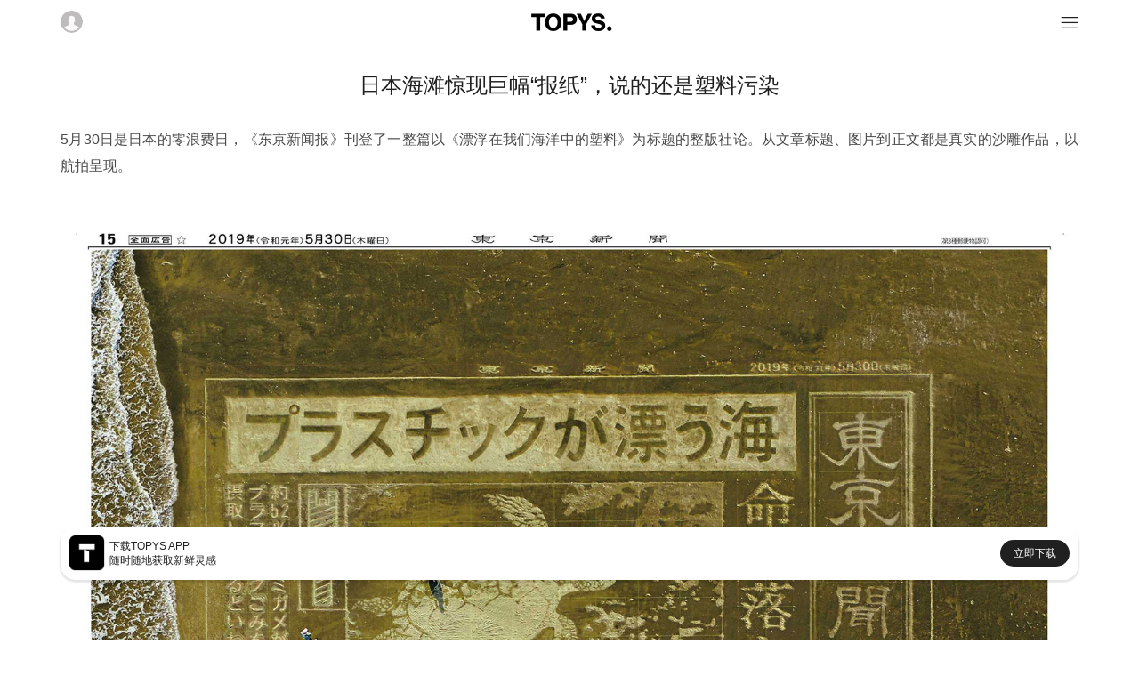

--- FILE ---
content_type: text/html; charset=utf-8
request_url: https://m.topys.cn/article/28973
body_size: 4812
content:
<!doctype html>
<html data-n-head-ssr>
  <head >
    <title>日本海滩惊现巨幅“报纸”，说的还是塑料污染 | TOPYS创意内容平台</title><meta data-n-head="ssr" charset="utf-8"><meta data-n-head="ssr" name="renderer" content="webkit"><meta data-n-head="ssr" name="viewport" content="width=device-width, initial-scale=1, minimum-scale=1, maximum-scale=1"><meta data-n-head="ssr" data-hid="description" name="description" content="这次是真的迷人沙雕。"><meta data-n-head="ssr" data-hid="keywords" name="keywords" content="创意,日本,纸媒,Toshihiko Hosaka,东京新闻报,沙雕,千叶县,塑料,海洋污染,日本,塑料,海洋,垃圾,海,完成,塑料瓶,事情,作品,标题,报,新闻,考虑,增长,包括,人类,带领,生命,出于,经济"><meta data-n-head="ssr" property="og:type" content="article"><meta data-n-head="ssr" property="og:image" content="https://topys-pic.oss-cn-shanghai.aliyuncs.com//uploads/20190620/1400199290.jpg"><meta data-n-head="ssr" property="og:release_date" content="2019年6月20日"><meta data-n-head="ssr" property="og:title" content="日本海滩惊现巨幅“报纸”，说的还是塑料污染"><meta data-n-head="ssr" property="og:description" content="这次是真的迷人沙雕。"><link data-n-head="ssr" rel="icon" type="image/x-icon" href="https://img-sz.topys.cn/ico/favicon.ico"><link rel="preload" href="/_TOPYS/20275726d9aef35a4f8e.js" as="script"><link rel="preload" href="/_TOPYS/91bf315c6c110d875f50.js" as="script"><link rel="preload" href="/_TOPYS/14e88b43660b2bc63745.css" as="style"><link rel="preload" href="/_TOPYS/917b6671d5f9e9a9f75a.js" as="script"><link rel="preload" href="/_TOPYS/853d348acef114fa5b23.css" as="style"><link rel="preload" href="/_TOPYS/15efe8cf1817395e78a4.js" as="script"><link rel="stylesheet" href="/_TOPYS/14e88b43660b2bc63745.css"><link rel="stylesheet" href="/_TOPYS/853d348acef114fa5b23.css">
  </head>
  <body >
    <div data-server-rendered="true" id="__topys"><div id="__layout"><div style="top:-0px;" data-v-4a2b5249><div class="header" data-v-4a2b5249><div class="flex-row flex-between align-center header-bar content-body"><img src="https://topys-pic.oss-cn-shanghai.aliyuncs.com/Uploads/image/head.png?x-oss-process=image/resize,m_fill,h_50,w_50" alt class="user-img"> <a href="/" class="logo-img active-link"><img src="https://topys-pic.oss-cn-shanghai.aliyuncs.com/topys_web/images/mobile/general/logo.png" class="logo-img"></a> <div class="icon-box"><svg xmlns="http://www.w3.org/2000/svg" class="icon sprite-icons"><use href="/_TOPYS/636ff91d143e8685a2d79e6ce2efc8ef.svg#i-menu-8" xlink:href="/_TOPYS/636ff91d143e8685a2d79e6ce2efc8ef.svg#i-menu-8"></use></svg></div></div> <div><!----></div> <div class="flex-column"><!----></div></div> <div data-v-a327eb64 data-v-4a2b5249><div class="container" data-v-a327eb64><div class="content-body" data-v-a327eb64><h1 class="article-title g-mb-2" data-v-a327eb64>
        日本海滩惊现巨幅“报纸”，说的还是塑料污染
      </h1> <div class="html-body article-content" data-v-a327eb64><p><span class="s1">5</span><span class="s2">月</span><span class="s1">30</span><span class="s2">日是日本的零浪费日，《东京新闻报》刊登了一整篇以《漂浮在我们海洋中的塑料》为标题的整版社论。从文章标题、图片到正文都是真实的沙雕作品，以航拍呈现。</span></p><p><span class="s2"></span><br/></p><p><img src="https://topys-pic.oss-cn-shanghai.aliyuncs.com/editor/20190620/715478763.jpg" title="" alt=""/></p><p><br/></p><p><span class="s2">这幅</span><span class="s1">50 x 35</span><span class="s2">米的作品由日本艺术家</span><span class="s1">Toshihiko Hosaka</span><span class="s2">带领着千叶县当地居民与学生一起创造完成，历时十一天<span style="color: rgb(127, 127, 127);">（怕是还不能遇上恶劣天气）</span>。</span></p><p><span class="s2"><br/></span></p><p><img src="https://topys-pic.oss-cn-shanghai.aliyuncs.com/editor/20190620/1557524139.jpg" title="" alt=""/></p><p><span class="s2"></span><br/></p><p><span class="s1">“</span><strong><span class="s2">大海不说话，所以我们替它说话。</span></strong><span class="s2">目前，许多海洋生物的生命受到威胁，罪魁祸首是塑料。塑料袋、塑料瓶、泡沫塑料</span><span class="s1">……</span><span class="s2">八百万吨的塑料每天被倾倒在河流、海洋等地方，并仍像垃圾一样漂浮着。大约</span><span class="s1">700</span><span class="s2">种动物，包括海龟、海鸟、海豹和鱼类，通过吞咽或缠绕在塑料垃圾中，受到伤害甚至死亡。</span><span class="s1">”</span></p><p><span class="s1"><br/></span></p><p><span class="s1"><img src="https://topys-pic.oss-cn-shanghai.aliyuncs.com/editor/20190620/1231129152.jpg" title="" alt=""/><img src="https://topys-pic.oss-cn-shanghai.aliyuncs.com/editor/20190620/1278424974.jpg" title="" alt=""/></span></p><p><span class="s1"><img src="https://topys-pic.oss-cn-shanghai.aliyuncs.com/editor/20190620/2054736642.jpg" title="" alt=""/></span></p><p><span class="s1"><br/></span></p><p><span class="s1">“</span><span class="s2">我们日本人对此负有很大的责任，日本人均垃圾产量居于世界第二。为了解决这个问题，我们必须仔细观察海洋中发生的事情。我们需要考虑出于优先经济增长、日常生活便利等原因而一直被忽视的事情。</span><span class="s1">”</span></p><p><span class="s1"><br/></span></p><p>艺术家通过共同创作的方式与当地居民一起，让海看见人类的善意，也让更多人听见来自海的声音。</p></div> <div class="article-keyword-list g-mt-2" data-v-a327eb64><view class="item" data-v-a327eb64>
            创意
          </view><view class="item" data-v-a327eb64>
            日本
          </view><view class="item" data-v-a327eb64>
            纸媒
          </view><view class="item" data-v-a327eb64>
            Toshihiko Hosaka
          </view><view class="item" data-v-a327eb64>
            东京新闻报
          </view><view class="item" data-v-a327eb64>
            沙雕
          </view><view class="item" data-v-a327eb64>
            千叶县
          </view><view class="item" data-v-a327eb64>
            塑料
          </view><view class="item" data-v-a327eb64>
            海洋污染
          </view></div> <div class="author-body flex-row" data-v-a327eb64><img alt="日本海滩惊现巨幅“报纸”，说的还是塑料污染" class="author-img" data-v-a327eb64> <div class="flex-item flex-column flex-center" data-v-a327eb64><div class="author-name" data-v-a327eb64>活腻</div> <div class="author-time" data-v-a327eb64>
            2019-06-20 15:34:40
          </div></div></div> <div class="copyright g-mt-1" data-v-a327eb64>
        版权声明： 本文系TOPYS原创内容，未经许可不得以任何形式进行转载。
      </div> <div class="footer-digg g-mt-3 flex-column flex-align-center" data-v-a327eb64><button class="t-button t-button-icon t-button-big t-button-border" data-v-3bda5906 data-v-a327eb64><svg xmlns="http://www.w3.org/2000/svg" class="icon sprite-icons" data-v-3bda5906 data-v-a327eb64><use href="/_TOPYS/636ff91d143e8685a2d79e6ce2efc8ef.svg#i-thumb-up" xlink:href="/_TOPYS/636ff91d143e8685a2d79e6ce2efc8ef.svg#i-thumb-up" data-v-3bda5906 data-v-a327eb64></use></svg></button> <div class="g-mt-1" data-v-a327eb64>
          92人觉得很赞
        </div></div> <div class="g-mt-4" data-v-0e3dbb9e data-v-a327eb64><div class="pos-rel" data-v-0e3dbb9e><div class="user-body flex-row g-mb-3" data-v-90a0b3ea data-v-0e3dbb9e><img src="https://topys-pic.oss-cn-shanghai.aliyuncs.com/Uploads/image/head.png?x-oss-process=image/resize,w_100/format,webp" class="headimg" data-v-90a0b3ea> <div class="flex-full" data-v-90a0b3ea><div data-classification="textarea" data-type="textarea" class="content formulate-input" data-v-90a0b3ea><div class="formulate-input-wrapper"><!----> <!----> <div data-type="textarea" class="formulate-input-element formulate-input-element--textarea"><!----> <textarea placeholder="发表评论..." rows="5" id="formulate--article-28973-41"></textarea> <!----></div> <!----></div> <!----> <!----></div> <!----></div></div> <div class="login flex-column flex-center" data-v-0e3dbb9e><div class="login-body" data-v-0e3dbb9e><div class="login-title" data-v-0e3dbb9e>注册/登录 TOPYS发表评论</div> <button class="t-button sub-btn g-mt-1 t-button-primary t-button-block" data-v-3bda5906 data-v-0e3dbb9e>
          注册/登录
        </button></div></div></div> <!----> <!----> <!----></div> <div class="hot-body g-mt-3" data-v-a327eb64><div class="hot-title" data-v-a327eb64>你可能对这些感兴趣</div></div></div> <div class="article-list-body content-body g-mt-1" data-v-3c82c36d data-v-a327eb64></div></div></div> <div data-v-8271ce78 data-v-4a2b5249><div class="app-big-block flex-row flex-between align-center" data-v-8271ce78><div class="info-box flex-row align-center" data-v-8271ce78><img src="https://topys-pic.oss-cn-shanghai.aliyuncs.com/editor/20190514/870545190.png" alt class="app-icon" data-v-8271ce78> <div class="info" data-v-8271ce78><div class="text" data-v-8271ce78>下载TOPYS APP</div> <div class="text" data-v-8271ce78>随时随地获取新鲜灵感</div></div></div> <a href="/app/download" data-v-8271ce78><div class="download-btn" data-v-8271ce78>立即下载</div></a></div></div> <div class="footer margin-default" data-v-4a2b5249><div class="full-line"></div> <div class="g-mt-2"></div> <p>TOPYS.CN 深圳市看见文化传播有限公司</p> <p>2020-2022 ALL RIGHTS RESERVED.</p> <p>ICP备06047857号</p></div></div></div></div><script>window.__TOPYS__=(function(a,b,c,d,e,f,g,h,i){g.keyword=[];h[0]={thumb:"https:\u002F\u002Fimg-sz.topys.cn\u002F2025-07-23\u002F1753252254001.png",adtitle:"mt",guid:"cfba6124-c8b5-413d-8de7-d1bd378d9fd4",need_title:d,url:"https:\u002F\u002Fshop18748095.m.youzan.com\u002Fwscgoods\u002Fdetail\u002F2x92pyqg5hjg7?alias=2x92pyqg5hjg7"};return {layout:"default",data:[{wxJsSDK:{jsapi_ticket:"bxLdikRXVbTPdHSM05e5u8IxVRcry9LwM78-_1f1OHoi1MzpG1mbJAF2ldIZoS1yGWOn-kXhCVaR5yWVJ68a2g",nonceStr:"rxiyma8ud9o",timestamp:"1769072154",url:"https:\u002F\u002Fm.topys.cn\u002Farticle\u002F28973",signature:"1f467e5239c6b17c68baa9f9714b70f3cbe9ab34",appId:"wx74adf4d4ffe3e017"},canWebp:a,loginResult:b,redirectUrl:b,needLazyLoad:a,seoKeyowrds:"创意,日本,纸媒,Toshihiko Hosaka,东京新闻报,沙雕,千叶县,塑料,海洋污染,日本,塑料,海洋,垃圾,海,完成,塑料瓶,事情,作品,标题,报,新闻,考虑,增长,包括,人类,带领,生命,出于,经济",articleData:{info:{id:28973,user_guid:f,title:"日本海滩惊现巨幅“报纸”，说的还是塑料污染",keyword:"创意,日本,纸媒,Toshihiko Hosaka,东京新闻报,沙雕,千叶县,塑料,海洋污染",description:"这次是真的迷人沙雕。",thumb:"https:\u002F\u002Ftopys-pic.oss-cn-shanghai.aliyuncs.com\u002F\u002Fuploads\u002F20190620\u002F1400199290.jpg",view_count:13296,digg:92,allow_comment:c,original:c,reserved:b,add_time:1561016080,istop_time:1561017849,auto_keyword:"日本,塑料,海洋,垃圾,海,完成,塑料瓶,事情,作品,标题,报,新闻,考虑,增长,包括,人类,带领,生命,出于,经济",is_ckeditor:d,open_read:c,favData:g,keyword_list:["创意","日本","纸媒","Toshihiko Hosaka","东京新闻报","沙雕","千叶县","塑料","海洋污染"]},adData:h,author:{username:"活腻",touxiang:"http:\u002F\u002Ftopys-pic.oss-cn-shanghai.aliyuncs.com\u002Ftest\u002FjsBcNXSKPM.jpg",guid:f},hotData:i,body:"\u003Cp\u003E\u003Cspan class=\"s1\"\u003E5\u003C\u002Fspan\u003E\u003Cspan class=\"s2\"\u003E月\u003C\u002Fspan\u003E\u003Cspan class=\"s1\"\u003E30\u003C\u002Fspan\u003E\u003Cspan class=\"s2\"\u003E日是日本的零浪费日，《东京新闻报》刊登了一整篇以《漂浮在我们海洋中的塑料》为标题的整版社论。从文章标题、图片到正文都是真实的沙雕作品，以航拍呈现。\u003C\u002Fspan\u003E\u003C\u002Fp\u003E\u003Cp\u003E\u003Cspan class=\"s2\"\u003E\u003C\u002Fspan\u003E\u003Cbr\u002F\u003E\u003C\u002Fp\u003E\u003Cp\u003E\u003Cimg src=\"https:\u002F\u002Ftopys-pic.oss-cn-shanghai.aliyuncs.com\u002Feditor\u002F20190620\u002F715478763.jpg\" title=\"\" alt=\"\"\u002F\u003E\u003C\u002Fp\u003E\u003Cp\u003E\u003Cbr\u002F\u003E\u003C\u002Fp\u003E\u003Cp\u003E\u003Cspan class=\"s2\"\u003E这幅\u003C\u002Fspan\u003E\u003Cspan class=\"s1\"\u003E50 x 35\u003C\u002Fspan\u003E\u003Cspan class=\"s2\"\u003E米的作品由日本艺术家\u003C\u002Fspan\u003E\u003Cspan class=\"s1\"\u003EToshihiko Hosaka\u003C\u002Fspan\u003E\u003Cspan class=\"s2\"\u003E带领着千叶县当地居民与学生一起创造完成，历时十一天\u003Cspan style=\"color: rgb(127, 127, 127);\"\u003E（怕是还不能遇上恶劣天气）\u003C\u002Fspan\u003E。\u003C\u002Fspan\u003E\u003C\u002Fp\u003E\u003Cp\u003E\u003Cspan class=\"s2\"\u003E\u003Cbr\u002F\u003E\u003C\u002Fspan\u003E\u003C\u002Fp\u003E\u003Cp\u003E\u003Cimg src=\"https:\u002F\u002Ftopys-pic.oss-cn-shanghai.aliyuncs.com\u002Feditor\u002F20190620\u002F1557524139.jpg\" title=\"\" alt=\"\"\u002F\u003E\u003C\u002Fp\u003E\u003Cp\u003E\u003Cspan class=\"s2\"\u003E\u003C\u002Fspan\u003E\u003Cbr\u002F\u003E\u003C\u002Fp\u003E\u003Cp\u003E\u003Cspan class=\"s1\"\u003E“\u003C\u002Fspan\u003E\u003Cstrong\u003E\u003Cspan class=\"s2\"\u003E大海不说话，所以我们替它说话。\u003C\u002Fspan\u003E\u003C\u002Fstrong\u003E\u003Cspan class=\"s2\"\u003E目前，许多海洋生物的生命受到威胁，罪魁祸首是塑料。塑料袋、塑料瓶、泡沫塑料\u003C\u002Fspan\u003E\u003Cspan class=\"s1\"\u003E……\u003C\u002Fspan\u003E\u003Cspan class=\"s2\"\u003E八百万吨的塑料每天被倾倒在河流、海洋等地方，并仍像垃圾一样漂浮着。大约\u003C\u002Fspan\u003E\u003Cspan class=\"s1\"\u003E700\u003C\u002Fspan\u003E\u003Cspan class=\"s2\"\u003E种动物，包括海龟、海鸟、海豹和鱼类，通过吞咽或缠绕在塑料垃圾中，受到伤害甚至死亡。\u003C\u002Fspan\u003E\u003Cspan class=\"s1\"\u003E”\u003C\u002Fspan\u003E\u003C\u002Fp\u003E\u003Cp\u003E\u003Cspan class=\"s1\"\u003E\u003Cbr\u002F\u003E\u003C\u002Fspan\u003E\u003C\u002Fp\u003E\u003Cp\u003E\u003Cspan class=\"s1\"\u003E\u003Cimg src=\"https:\u002F\u002Ftopys-pic.oss-cn-shanghai.aliyuncs.com\u002Feditor\u002F20190620\u002F1231129152.jpg\" title=\"\" alt=\"\"\u002F\u003E\u003Cimg src=\"https:\u002F\u002Ftopys-pic.oss-cn-shanghai.aliyuncs.com\u002Feditor\u002F20190620\u002F1278424974.jpg\" title=\"\" alt=\"\"\u002F\u003E\u003C\u002Fspan\u003E\u003C\u002Fp\u003E\u003Cp\u003E\u003Cspan class=\"s1\"\u003E\u003Cimg src=\"https:\u002F\u002Ftopys-pic.oss-cn-shanghai.aliyuncs.com\u002Feditor\u002F20190620\u002F2054736642.jpg\" title=\"\" alt=\"\"\u002F\u003E\u003C\u002Fspan\u003E\u003C\u002Fp\u003E\u003Cp\u003E\u003Cspan class=\"s1\"\u003E\u003Cbr\u002F\u003E\u003C\u002Fspan\u003E\u003C\u002Fp\u003E\u003Cp\u003E\u003Cspan class=\"s1\"\u003E“\u003C\u002Fspan\u003E\u003Cspan class=\"s2\"\u003E我们日本人对此负有很大的责任，日本人均垃圾产量居于世界第二。为了解决这个问题，我们必须仔细观察海洋中发生的事情。我们需要考虑出于优先经济增长、日常生活便利等原因而一直被忽视的事情。\u003C\u002Fspan\u003E\u003Cspan class=\"s1\"\u003E”\u003C\u002Fspan\u003E\u003C\u002Fp\u003E\u003Cp\u003E\u003Cspan class=\"s1\"\u003E\u003Cbr\u002F\u003E\u003C\u002Fspan\u003E\u003C\u002Fp\u003E\u003Cp\u003E艺术家通过共同创作的方式与当地居民一起，让海看见人类的善意，也让更多人听见来自海的声音。\u003C\u002Fp\u003E"},favData:g,hotData:i,adData:h}],fetch:[],error:null,state:{g_encrypt_key:"WEzGYxc600DxelY9IRVnulR9e5DvT2Ad",g_show_fix_menu:a,g_header_fixed:a,g_body_fixed:e,g_body_top:d,g_device_type:{type:"pc"},g_show_app_block_type:"full",g_show_header:a,user:{isLogin:e,isVip:e,userInfo:{}}},serverRendered:a,routePath:"\u002Farticle\u002F28973",config:{}}}(true,"",1,0,false,"87bf2603-c677-885f-0c3e-5763b99447e7",{},Array(1),Array(0)));</script><script src="/_TOPYS/20275726d9aef35a4f8e.js" defer></script><script src="/_TOPYS/91bf315c6c110d875f50.js" defer></script><script src="/_TOPYS/917b6671d5f9e9a9f75a.js" defer></script><script src="/_TOPYS/15efe8cf1817395e78a4.js" defer></script>
  </body>
  <script>!function(){var t=document.createElement("script"),e=window.location.protocol.split(":")[0];t.src="https"===e?"https://zz.bdstatic.com/linksubmit/push.js":"http://push.zhanzhang.baidu.com/push.js";var s=document.getElementsByTagName("script")[0];s.parentNode.insertBefore(t,s)}()</script>
</html>
